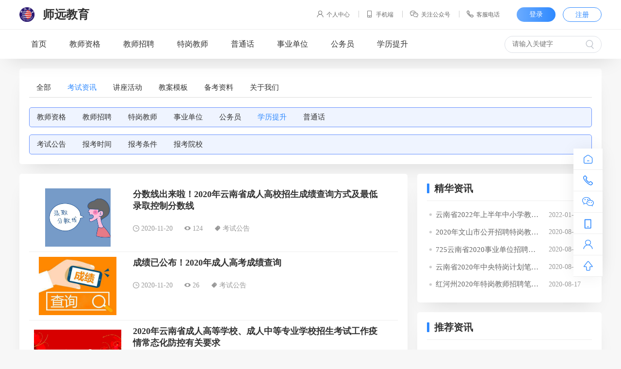

--- FILE ---
content_type: text/html; charset=utf-8
request_url: http://shiyuan910.com/index/list/19?pid=11&cid=19&vid=19&wid=11
body_size: 4913
content:
<!DOCTYPE html>
<html>
<head>
    <meta charset="UTF-8">
    <meta http-equiv="X-UA-Compatible" content="IE=edge,chrome=1">
    <meta name="viewport" content="width=device-width, initial-scale=1, maximum-scale=1">
    <title>学历提升-师远教育</title>
    <meta name="keywords" content="">
    <meta name="description" content="">
    <link rel="stylesheet" href="/static/skin/default/pc/css/style/clear.css">
    <link rel="stylesheet" href="/static/skin/default/pc/css/iconfont/iconfont.css">
    <link rel="stylesheet" href="/static/skin/default/pc/css/style/swiper.min.css">
    <link rel="stylesheet" href="/static/skin/default/pc/css/style/public.css">
    <link rel="stylesheet" href="/static/skin/default/pc/css/style/header.css">
    <link rel="stylesheet" href="/static/skin/default/pc/css/style/footer.css">
    <link rel="stylesheet" href="/static/skin/default/pc/css/style/side.css">
    <link rel="stylesheet" href="/static/skin/default/pc/css/article/article.css">
    <script src="/static/skin/default/pc/js/plug/jquery-2.0.0.min.js"></script>
    <script src="/static/skin/default/pc/js/plug/swiper.min.js"></script>
    <script src="/static/js/uaredirect.js" type="text/javascript"></script>
    <script type="text/javascript">uaredirect("http://m.shiyuan910.com/article/index");</script>
</head>
<body>
<div class="wy-content">
    <!--头部-->
    <!--头部-->
<div class="wy-top">
    <div class="top-con">
        <div class="top-con-con wy-main">
            <div class="top-left">
                <a href="http://www.shiyuan910.com">
                    <div class="logo">
                        <img src="/upload/system/20200731/14a58ac9e3bef4f49bc16308b2566511.jpg" alt="">
                    </div>
                    <div class="title">师远教育</div>
                </a>
            </div>
            <div class="top-right">
                <ul class="top-right-nav">
                    <li>
                        <a href="/index/user/">
                            <label class="icon iconfont">&#xe601;</label>
                            <span>个人中心</span>
                        </a>
                    </li>
                    <li>
                        <a href="JavaScript: video(0);">
                            <label class="icon iconfont">&#xe616;</label>
                            <span>手机端</span>
                        </a>
                        <div class="li-con">
                            <div class="pic">
                                <img src="/index/index/qrcode.html?text=http://m.shiyuan910.com" alt="">
                            </div>
                        </div>
                    </li>
                    <li>
                        <a href="JavaScript: video(0);">
                            <label class="icon iconfont">&#xe68a;</label>
                            <span>关注公众号</span>
                        </a>
                        <div class="li-con">
                            <div class="pic">
                                <img src="/upload/system/20200731/611f8a3f49fb6ee8418c753913048053.jpg" alt="">
                            </div>
                        </div>
                    </li>
                    <li>
                        <a href="JavaScript: video(0);">
                            <label class="icon iconfont">&#xe604;</label>
                            <span>客服电话</span>
                        </a>
                        <div class="li-con">
                            <div class="title">
                                <span>0871-66376077</span>
                            </div>
                        </div>
                    </li>
                </ul>
                                    <div class="top-nav-login">
                        <a href="/index/login/">
                            <span class="wy-but">登录</span>
                        </a>
                        <a href="/index/login/reg/">
                            <span class="wy-but wy-border-but">注册</span>
                        </a>
                    </div>
                            </div>
        </div>
    </div>
    <div class="top-nav">
        <div class="top-nav-con wy-main">
            <ul class="top-nav-ul">

                                <li >
                    <a href="/">
                        <span>首页</span>
                                            </a>
                </li>
                                <li >
                    <a href="/index/list/14/">
                        <span>教师资格</span>
                                            </a>
                </li>
                                <li >
                    <a href="/index/list/15/">
                        <span>教师招聘</span>
                                            </a>
                </li>
                                <li >
                    <a href="/index/list/16/">
                        <span>特岗教师</span>
                                            </a>
                </li>
                                <li >
                    <a href="/index/list/20/">
                        <span>普通话</span>
                                            </a>
                </li>
                                <li >
                    <a href="/index/list/18/">
                        <span>事业单位</span>
                                            </a>
                </li>
                                <li >
                    <a href="/index/list/17/">
                        <span>公务员</span>
                                            </a>
                </li>
                                <li >
                    <a href="/index/list/19/">
                        <span>学历提升</span>
                                            </a>
                </li>
                            </ul>
            <div class="top-right-search" onkeyup="if(event.keyCode==13) {headerSearch()}">
                <input class="search-input" type="text" name="keyword"  placeholder="请输入关键字">
                <div class="icon iconfont" onclick="headerSearch()">&#xe642;</div>
            </div>
            <script>
                function headerSearch() {
                    var keyword=$('input[name="keyword"]').val();
                                                var url="/index/search/index.html?type=1";
                    
                    if (keyword == '') {
                        location.href = url;
                    }else {
                        location.href = url+'&keyword='+keyword;
                    }
                }
            </script>
        </div>
    </div>
</div>
<div class="bottom-wy-top"></div>

    <!--轮播图-->
    
    <!--留白空隙-->
    <div class="wy-whiteSpace"></div>

    <!--分类导航-->
    <div class="wy-classifyNav">
        <div class="wy-classifyNav-con wy-box wy-white-bg wy-main">

            
                <div class="con-con">
                    <div class="first">
                        <span><a href="/index/arc/">全部</a></span>
                    </div>
                    <div>
                                                <a href="/index/list/11">
                            <span class="select-span">考试资讯</span>
                        </a>
                                                <a href="/index/list/78">
                            <span >讲座活动</span>
                        </a>
                                                <a href="/index/list/13">
                            <span >教案模板</span>
                        </a>
                                                <a href="/index/list/12">
                            <span >备考资料</span>
                        </a>
                                                <a href="/index/list/22">
                            <span >关于我们</span>
                        </a>
                                            </div>
                </div>

                            
                <div class="con-con">
                    <div>
                                                <a href="/index/list/14">
                            <span >教师资格</span>
                        </a>
                                                <a href="/index/list/15">
                            <span >教师招聘</span>
                        </a>
                                                <a href="/index/list/16">
                            <span >特岗教师</span>
                        </a>
                                                <a href="/index/list/18">
                            <span >事业单位</span>
                        </a>
                                                <a href="/index/list/17">
                            <span >公务员</span>
                        </a>
                                                <a href="/index/list/19">
                            <span class="select-span">学历提升</span>
                        </a>
                                                <a href="/index/list/20">
                            <span >普通话</span>
                        </a>
                                            </div>
                </div>

                                            <div class="con-con">
                    <div>
												<a href="/index/list/71">
							<span>考试公告</span>
						</a>
												<a href="/index/list/72">
							<span> 报考时间</span>
						</a>
												<a href="/index/list/73">
							<span>报考条件</span>
						</a>
												<a href="/index/list/74">
							<span>报考院校</span>
						</a>
						                    </div>
                </div>
			        </div>
    </div>

    <!--留白空隙-->
    <div class="wy-whiteSpace"></div>

    <!--文章列表-->
    <div class="wy-main wy-flex">
        <div class="articleList wy-white-bg wy-box">
                        <a href="/index/arc/1204" target="_blank">
                <div class="wy-article">
                                            <div class="pic" style="background-image: url('/upload/arc/20201120/076f4020f65e8d4943871dbd0412e6ce.png')"></div>
                                        <div class="details">
                        <div class="title">分数线出来啦！2020年云南省成人高校招生成绩查询方式及最低录取控制分数线</div>
                        <div class="brief"></div>
                        <div class="tip">
                            <label class="icon iconfont">&#xe600;</label>
                            <span>2020-11-20</span>
                            <label class="icon iconfont">&#xe650;</label>
                            <span>124</span>
                            <label class="icon iconfont">&#xe6df;</label>
                            <span>考试公告</span>
                        </div>
                    </div>
                </div>
            </a>
                        <a href="/index/arc/1164" target="_blank">
                <div class="wy-article">
                                            <div class="pic" style="background-image: url('/upload/arc/20201120/7d5ed59f79e91fc34fc200e2a4624e30.jpg')"></div>
                                        <div class="details">
                        <div class="title">成绩已公布！2020年成人高考成绩查询</div>
                        <div class="brief"></div>
                        <div class="tip">
                            <label class="icon iconfont">&#xe600;</label>
                            <span>2020-11-20</span>
                            <label class="icon iconfont">&#xe650;</label>
                            <span>26</span>
                            <label class="icon iconfont">&#xe6df;</label>
                            <span>考试公告</span>
                        </div>
                    </div>
                </div>
            </a>
                        <a href="/index/arc/891" target="_blank">
                <div class="wy-article">
                                            <div class="pic" style="background-image: url('/upload/arc/20200908/11dce6c2e0c19191f8fcc72e26d00bf0.png')"></div>
                                        <div class="details">
                        <div class="title">2020年云南省成人高等学校、成人中等专业学校招生考试工作疫情常态化防控有关要求</div>
                        <div class="brief"></div>
                        <div class="tip">
                            <label class="icon iconfont">&#xe600;</label>
                            <span>2020-09-08</span>
                            <label class="icon iconfont">&#xe650;</label>
                            <span>19</span>
                            <label class="icon iconfont">&#xe6df;</label>
                            <span>考试公告</span>
                        </div>
                    </div>
                </div>
            </a>
                        <a href="/index/arc/890" target="_blank">
                <div class="wy-article">
                                            <div class="pic" style="background-image: url('/upload/arc/20200908/a0849a6210045829ec0a6c6eaab136d2.png')"></div>
                                        <div class="details">
                        <div class="title">2020年云南省成人高等学校、成人中等专业学校报考须知</div>
                        <div class="brief">注册报名时间：9月10日~16日18:00。资格审核时间：时间为9月11日~ 17日18:00。资格审核分为网上审核或现场确认。其中，网上审核为9月11~17日18:00，现场审核时间为9月15~17日18:00。具体开始和截止时间由各确认点自行确定并向社会公告。为了减少考生现场确认等候时间，网上报名时考生应预约现场确认时间，提前查看确认点公告信息，携带相关材料按时确认。</div>
                        <div class="tip">
                            <label class="icon iconfont">&#xe600;</label>
                            <span>2020-09-08</span>
                            <label class="icon iconfont">&#xe650;</label>
                            <span>25</span>
                            <label class="icon iconfont">&#xe6df;</label>
                            <span>考试公告</span>
                        </div>
                    </div>
                </div>
            </a>
                        <a href="/index/arc/48" target="_blank">
                <div class="wy-article">
                                            <div class="pic" style="background-image: url('/upload/arc/20200801/e2fa5d977cd4e9fc26edc70ef280c583.jpg')"></div>
                                        <div class="details">
                        <div class="title">云南省2019年成人高等学校、成人中等专业学校招生考生网上报名</div>
                        <div class="brief"></div>
                        <div class="tip">
                            <label class="icon iconfont">&#xe600;</label>
                            <span>2020-09-01</span>
                            <label class="icon iconfont">&#xe650;</label>
                            <span>62</span>
                            <label class="icon iconfont">&#xe6df;</label>
                            <span>报考院校</span>
                        </div>
                    </div>
                </div>
            </a>
                        <a href="/index/arc/45" target="_blank">
                <div class="wy-article">
                                            <div class="pic" style="background-image: url('/upload/arc/20200801/26e0fd5fb72c2f5b8c96b1cc8ee8db2a.jpg')"></div>
                                        <div class="details">
                        <div class="title">云南省2019年成人高等学校、成人中等专业学校招生考生网上报名</div>
                        <div class="brief"></div>
                        <div class="tip">
                            <label class="icon iconfont">&#xe600;</label>
                            <span>2020-09-01</span>
                            <label class="icon iconfont">&#xe650;</label>
                            <span>11</span>
                            <label class="icon iconfont">&#xe6df;</label>
                            <span>考试公告</span>
                        </div>
                    </div>
                </div>
            </a>
            
            <div class="list-page" style="text-align: center;"></div>

        </div>
        <div class="articleRight">
                        <!--精华资讯-->
            <div class="hotNews wy-infoCenter-min-con wy-white-bg wy-box">
                <div class="wy-title">
                    <div class="title">精华资讯</div>
                </div>
                <div class="wy-hr"></div>
                <div class="hotNews-list wy-point-list">
                                        <div class="wy-point-list-li">
                        <a href="/index/arc/1269">
                            <div class="title">云南省2022年上半年中小学教师资格考试（笔试）公告</div>
                            <div class="time">2022-01-07</div>
                        </a>
                    </div>
                                        <div class="wy-point-list-li">
                        <a href="/index/arc/640">
                            <div class="title">2020年文山市公开招聘特岗教师总成绩公示</div>
                            <div class="time">2020-08-26</div>
                        </a>
                    </div>
                                        <div class="wy-point-list-li">
                        <a href="/index/arc/539">
                            <div class="title">725云南省2020事业单位招聘笔试成绩汇总</div>
                            <div class="time">2020-08-21</div>
                        </a>
                    </div>
                                        <div class="wy-point-list-li">
                        <a href="/index/arc/290">
                            <div class="title">云南省2020年中央特岗计划笔试成绩公告汇总</div>
                            <div class="time">2020-08-19</div>
                        </a>
                    </div>
                                        <div class="wy-point-list-li">
                        <a href="/index/arc/282">
                            <div class="title">红河州2020年特岗教师招聘笔试成绩公告</div>
                            <div class="time">2020-08-17</div>
                        </a>
                    </div>
                                    </div>
            </div>
            <!--留白空隙-->
            <div class="wy-whiteSpace"></div>

            <!--推荐资讯-->
            <div class="hotNews wy-infoCenter-min-con wy-white-bg wy-box">
                <div class="wy-title">
                    <div class="title">推荐资讯</div>
                </div>
                <div class="wy-hr"></div>
                <div class="hotNews-list wy-point-list">
                                        <div class="wy-point-list-li">
                        <a href="/index/arc/851">
                            <div class="title">紧急通知：2020年下半年教师资格证考试报名推迟！</div>
                            <div class="time">2020-09-02</div>
                        </a>
                    </div>
                                        <div class="wy-point-list-li">
                        <a href="/index/arc/638">
                            <div class="title">红河州基础教育学校专项补充招聘优秀高校毕业生的面试公告</div>
                            <div class="time">2020-08-25</div>
                        </a>
                    </div>
                                        <div class="wy-point-list-li">
                        <a href="/index/arc/567">
                            <div class="title">补招282人！2020年普洱市基础教育学校补充招聘优秀高校毕业生公告</div>
                            <div class="time">2020-08-21</div>
                        </a>
                    </div>
                                        <div class="wy-point-list-li">
                        <a href="/index/arc/539">
                            <div class="title">725云南省2020事业单位招聘笔试成绩汇总</div>
                            <div class="time">2020-08-21</div>
                        </a>
                    </div>
                                        <div class="wy-point-list-li">
                        <a href="/index/arc/290">
                            <div class="title">云南省2020年中央特岗计划笔试成绩公告汇总</div>
                            <div class="time">2020-08-19</div>
                        </a>
                    </div>
                                    </div>
            </div>
            
        </div>
    </div>

    <!--留白空隙-->
    <div class="wy-whiteSpace"></div>

    <!--底部-->
    <style>
    .footer {
        width: 100%;
        background-color: #181921;
        color:#999999;
    }
    .footer_in {
        padding-top:40px;
        padding-bottom:20px;
        width: 1200px;
        margin:0 auto;
        height:190px;
        overflow:hidden;
    }
    .footer_in h3 {
        color:#ffffff;
        height:40px;
    }
    .footer_l {
        line-height:36px;
        width:770px;
        float:left;
        padding-right:30px;
    }
    .footer_r {
        width:400px;
        float:right;
    }
    .footer_box {
        float:left;
        width:200px;

    }
    .footer_box img {
        width:100px;
        height:auto;
    }
    .footer_cop {
        width: 1200px;
        margin:0 auto;
        border-top:#555555 1px solid;
        text-align:center;
        line-height:30px;
        padding-top:20px;
        padding-bottom:20px;
        font-size:14px;
    }
    .footer_cop a {
        color:#999999;
    }
    .footer_cop img {
        height:20px;
        width:auto;
        vertical-align:middle;
    }
</style>
<div class="footer">
    <div class="footer_in">
        <div class="footer_l">
            <h3>客服中心</h3>
            <p>地址：昆明校区：昆明市五华区青年路389号志远大厦;    曲靖校区:曲靖市麒麟区南宁西路293号;    玉溪校区: 玉溪龙马路10号;   楚雄校区： 楚雄市后街128号</p>
            <p>电话：0871-66376077 15087148048</p>

        </div>
        <div class="footer_r">
            <div class="footer_box">
                                <img src="/upload/system/20200804/16a9e91d1c29724393c2686bac61a712.jpg" />
                <p>添加客服咨询</p>
                            </div>
            <div class="footer_box">
                                <img src="/upload/system/20200731/611f8a3f49fb6ee8418c753913048053.jpg" />
                <p>微信扫码关注</p>
                            </div>

        </div>
    </div>
    <div class="footer_cop">
        <p>
            Copyright © 2020-2021 黑莓科技 All Rights Reserved.         </p>
        <p>
            <a href="https://beian.miit.gov.cn" target="_blank">滇ICP备19003860号-3</a>        </p>
        <p><a href="http://www.wanyinedu.com" target="_blank"><img class="wy_logo" src="/static/common/img/wy_logo.png" />万引网校系统</a> 提供技术支持</p>
            </div>
</div>



    <!--侧边栏-->
    <div class="wy-side">
    <div class="wy-side-con">
        <div class="con-con">
            <a href="/">
                <div class="con-con-icon iconfont">&#xe681;</div>
                <div class="con-con-tip">返回首页</div>
            </a>
        </div>
        <div class="con-con">
            <div class="con-con-icon iconfont">&#xe604;</div>
            <div class="con-con-tip">客服电话</div>
            <div class="con-con-float">
                <div class="text">0871-66376077</div>
            </div>
        </div>
        <div class="con-con">
            <div class="con-con-icon iconfont">&#xe68a;</div>
            <div class="con-con-tip">关注微信</div>
            <div class="con-con-float">
                <div class="ewm">
                    <img src="/upload/system/20200731/611f8a3f49fb6ee8418c753913048053.jpg" alt="">
                </div>
            </div>
        </div>
        <div class="con-con">
            <div class="con-con-icon iconfont">&#xe605;</div>
            <div class="con-con-tip">手机版</div>
            <div class="con-con-float">
                <div class="ewm">
                    <img src="/index/index/qrcode.html?text=http://m.shiyuan910.com" alt="">
                </div>
            </div>
        </div>
        <div class="con-con">
            <a href="/index/user/">
                <div class="con-con-icon iconfont">&#xe601;</div>
                <div class="con-con-tip">个人中心</div>
            </a>
        </div>
        <div class="con-con" onclick="goTop()">
            <div class="con-con-icon iconfont">&#xe64a;</div>
            <div class="con-con-tip">返回顶部</div>
        </div>
    </div>
</div>

</div>
</body>
</html>
<script src="/static/skin/default/pc/js/public/public.js"></script>
<script src="/static/skin/default/pc/js/public/header.js"></script>
<script src="/static/skin/default/pc/js/public/function.js"></script>

--- FILE ---
content_type: text/css
request_url: http://shiyuan910.com/static/skin/default/pc/css/iconfont/iconfont.css
body_size: 639
content:
@font-face {
  font-family: 'iconfont';  /* Project id 2357468 */
  src: url('//at.alicdn.com/t/font_2357468_xo0qmvqxtta.woff2?t=1624431233969') format('woff2'),
       url('//at.alicdn.com/t/font_2357468_xo0qmvqxtta.woff?t=1624431233969') format('woff'),
       url('//at.alicdn.com/t/font_2357468_xo0qmvqxtta.ttf?t=1624431233969') format('truetype');
}
.iconfont {
  font-family: "iconfont" !important;
  font-size: 16px;
  font-style: normal;
  -webkit-font-smoothing: antialiased;
  -moz-osx-font-smoothing: grayscale;
}

.iconguanbi:before {
  content: "\e609";
}

.iconshezhi1:before {
  content: "\e60a";
}

.iconcaidan:before {
  content: "\e60b";
}

.icondingdan:before {
  content: "\e60c";
}

.iconbumen:before {
  content: "\e63e";
}

.iconhulianwang:before {
  content: "\e643";
}

.iconmingdan:before {
  content: "\e644";
}

.iconshaixuan:before {
  content: "\e645";
}

.iconxiaoxi:before {
  content: "\e649";
}

.iconsousuo1:before {
  content: "\e64c";
}

.iconyinzhang:before {
  content: "\e64d";
}

.iconmobile:before {
  content: "\e605";
}

.iconding:before {
  content: "\e64a";
}

.iconhome:before {
  content: "\e681";
}

.icontuijian:before {
  content: "\e6cc";
}

.iconshijian1:before {
  content: "\e746";
}

.iconren:before {
  content: "\e635";
}

.iconxueli:before {
  content: "\e61e";
}

.iconoption:before {
  content: "\e61b";
}

.iconyj:before {
  content: "\e650";
}

.iconhuiyuanrenzheng:before {
  content: "\e607";
}

.iconshouji:before {
  content: "\e616";
}

.iconxinwen:before {
  content: "\e646";
}

.iconyonghu:before {
  content: "\e647";
}

.iconxinwen1:before {
  content: "\e648";
}

.iconxiazai:before {
  content: "\e64b";
}

.icontou:before {
  content: "\e601";
}

.icongengduo:before {
  content: "\e708";
}

.iconweixin:before {
  content: "\e68a";
}

.iconxing:before {
  content: "\e602";
}

.iconxing1:before {
  content: "\e603";
}

.iconanquan:before {
  content: "\e6b1";
}

.icondianhua:before {
  content: "\e604";
}

.iconsousuo:before {
  content: "\e642";
}

.iconmima:before {
  content: "\e797";
}

.iconshezhi:before {
  content: "\eee3";
}

.iconshijian:before {
  content: "\e600";
}

.iconbianji:before {
  content: "\e63b";
}

.iconlajitong:before {
  content: "\e63c";
}



--- FILE ---
content_type: text/css
request_url: http://shiyuan910.com/static/skin/default/pc/css/style/public.css
body_size: 6994
content:
.iconfont {
  font-family: "iconfont" !important;
  font-size: 16px;
  font-style: normal;
  -webkit-font-smoothing: antialiased;
  -webkit-text-stroke-width: 0.2px;
  -moz-osx-font-smoothing: grayscale; }

html {
  font-family: 'Microsoft YaHei';
  background-color: #f7f7f7;
  background-repeat: repeat;
  background-position: top; }

a {
  color: var(--main-font-color, #333333); }
  a:hover {
    color: var(--hover-color, #0051b3); }

::-webkit-scrollbar {
  width: 8px;
  height: 1px;
  display: none; }

::-webkit-scrollbar-thumb {
  border-radius: 10px;
  box-shadow: inset 0 0 10px rgba(0, 0, 0, 0.1);
  background: rgba(255, 255, 255, 0.5); }

::-webkit-scrollbar-track {
  border-radius: 10px;
  background: rgba(255, 255, 255, 0.1); }

.wy-but {
  font-size: 14px;
  cursor: pointer;
  border: none;
  border-radius: 2px;
  text-align: center;
  background-color: var(--main-color, #2e89ff);
  background-image: linear-gradient(to right, var(--vice-color, #6aabff), var(--main-color, #2e89ff));
  color: #ffffff;
  user-select: none; }
  .wy-but:hover {
    background-color: var(--vice-color, #6aabff); }

.wy-border-but {
  background-color: transparent;
  border: 1px solid var(--main-color, #2e89ff);
  color: var(--main-color, #2e89ff);
  background-image: none; }
  .wy-border-but:hover {
    border-color: var(--vice-color, #6aabff);
    background-color: var(--hover-back-color, #eef4ff); }

.wy-whiteSpace {
  height: 20px; }

.wy-hr {
  width: 100%;
  border-bottom: 1px solid #eeeeee; }

.wy-banner {
  min-width: 1200px;
  position: relative;
  font-size: 0; }
  .wy-banner .wy-banner-con {
    width: 100%; }
    .wy-banner .wy-banner-con .pic {
      width: 100%;
      height: 385px;
      background-size: cover;
      background-repeat: no-repeat;
      background-position: center; }
    .wy-banner .wy-banner-con .swiper-pagination-bullet-active {
      background: var(--vice-color, #6aabff); }
    .wy-banner .wy-banner-con:hover .swiper-button-but {
      transform: scale(1);
      opacity: 1; }
    .wy-banner .wy-banner-con .swiper-button-but {
      width: 35px;
      height: 35px;
      transform: scale(0);
      opacity: 0;
      background-size: 100%;
      background-repeat: no-repeat;
      background-position: center center;
      transition: all 0.3s; }
      .wy-banner .wy-banner-con .swiper-button-but:after {
        content: ''; }
    .wy-banner .wy-banner-con .prev {
      background-image: url("../../img/public/prev.png");
      left: 15%; }
    .wy-banner .wy-banner-con .next {
      background-image: url("../../img/public/next.png");
      right: 15%; }

.wy-min-banner .wy-banner-con {
  width: 1200px;
  padding: 20px 0; }
  .wy-min-banner .wy-banner-con .pic {
    border-radius: 5px;
    width: 100%;
    height: 400px;
    background-size: cover;
    background-repeat: no-repeat;
    background-position: center; }
  .wy-min-banner .wy-banner-con .swiper-pagination-bullet-active {
    background: var(--vice-color, #6aabff); }

.wy-focus-banner {
  opacity: 0;
  padding-top: 40px;
  background-color: #ffffff; }
  .wy-focus-banner .wy-banner-con {
    margin: 0 auto;
    padding-bottom: 60px;
    max-width: 1200px; }
    .wy-focus-banner .wy-banner-con .pic {
      width: 100%;
      height: 300px;
      border-radius: 5px;
      overflow: hidden;
      background-size: cover;
      background-repeat: no-repeat;
      background-position: center; }
    .wy-focus-banner .wy-banner-con:hover .swiper-button-but {
      transform: scale(1);
      opacity: 1; }
    .wy-focus-banner .wy-banner-con .swiper-button-but {
      width: 35px;
      height: 35px;
      transform: scale(0);
      opacity: 0;
      background-size: 100%;
      background-repeat: no-repeat;
      background-position: center center;
      transition: all 0.3s; }
      .wy-focus-banner .wy-banner-con .swiper-button-but:after {
        content: ''; }
    .wy-focus-banner .wy-banner-con .prev {
      background-image: url("../../img/public/prev.png");
      left: 15%; }
    .wy-focus-banner .wy-banner-con .next {
      background-image: url("../../img/public/next.png");
      right: 15%; }
    .wy-focus-banner .wy-banner-con .swiper-slide {
      width: 520px;
      position: relative; }
      .wy-focus-banner .wy-banner-con .swiper-slide:after {
        content: '';
        background: rgba(0, 0, 0, 0.5);
        display: block;
        width: 100%;
        height: 100%;
        position: absolute;
        top: 0;
        left: 0; }
    .wy-focus-banner .wy-banner-con .swiper-slide-active:after {
      content: '';
      background: none;
      display: none;
      width: 100%;
      height: 100%;
      position: absolute;
      top: 0;
      left: 0; }
    .wy-focus-banner .wy-banner-con .swiper-pagination {
      width: 100%;
      bottom: 20px; }
    .wy-focus-banner .wy-banner-con .swiper-pagination-bullets .swiper-pagination-bullet {
      margin: 0 5px;
      background-color: rgba(var(--main-color, #2e89ff), 0.5);
      height: 2px;
      opacity: 1;
      width: 35px;
      border-radius: inherit; }
    .wy-focus-banner .wy-banner-con .swiper-pagination-bullets .swiper-pagination-bullet-active {
      border: 1px solid var(--main-color, #2e89ff);
      background-color: #fff; }

.wy-main {
  width: 1200px;
  margin: 0 auto; }

.wy-flex {
  display: flex;
  flex-direction: row;
  flex-wrap: wrap;
  justify-content: space-between;
  align-items: flex-start; }

.wy-box {
  border-radius: 5px;
  overflow: hidden;
  box-shadow: 0 20px 40px -20px rgba(0, 0, 0, 0.14); }

.no-drop-but {
  cursor: no-drop !important;
  background-color: #cccccc !important; }

.link {
  width: 1180px;
  margin: 30px auto;
  font-size: 14px; }
  .link .link-title {
    width: 70px;
    text-align: center;
    display: inline-block;
    vertical-align: top;
    color: var(--vice-font-color, #666666); }
  .link .link-con {
    width: 1100px;
    display: inline-block;
    vertical-align: top; }
    .link .link-con a {
      color: var(--vice-font-color, #666666); }
    .link .link-con span {
      display: inline-block;
      margin: 0 10px 5px; }

.wy-title {
  width: 100%;
  margin-bottom: 15px;
  position: relative; }
  .wy-title .title {
    display: inline-block;
    vertical-align: middle;
    height: 100%;
    line-height: 100%;
    font-size: 20px;
    font-weight: bolder;
    color: var(--main-font-color, #333333);
    padding-left: 15px;
    position: relative; }
    .wy-title .title:before {
      content: '';
      width: 5px;
      height: 20px;
      border-radius: 1px;
      background-color: var(--main-color, #2e89ff);
      position: absolute;
      left: 0;
      top: 50%;
      transform: translateY(-50%); }
  .wy-title .nav {
    display: inline-block;
    vertical-align: middle;
    margin-left: 30px; }
    .wy-title .nav a {
      color: var(--main-font-color, #333333); }
      .wy-title .nav a:hover {
        color: var(--hover-color, #0051b3); }
    .wy-title .nav span {
      margin: 0 10px;
      font-size: 16px;
      font-weight: bold; }
  .wy-title .more {
    color: var(--tip-font-color, #999999);
    position: absolute;
    top: 50%;
    right: 0;
    transform: translateY(-50%);
    font-size: 0; }
    .wy-title .more:hover {
      color: var(--main-font-color, #333333); }
    .wy-title .more span {
      font-size: 14px; }
    .wy-title .more label {
      font-size: 12px; }

.wy-round-title .title:before {
  content: '';
  width: 35px;
  height: 35px;
  border-radius: 50%;
  background-color: transparent;
  background-image: linear-gradient(90deg, rgba(var(--main-color, #2e89ff), 1), rgba(var(--main-color, #2e89ff), 0));
  position: absolute;
  left: 0;
  top: 50%;
  transform: translateY(-50%); }

.wy-font-title .title {
  padding-left: 0; }
  .wy-font-title .title:before {
    display: none; }

.wy-point-list {
  padding-top: 10px; }
  .wy-point-list .wy-point-list-li {
    padding: 8px;
    position: relative; }
    .wy-point-list .wy-point-list-li:before {
      content: '';
      width: 5px;
      height: 5px;
      border-radius: 50%;
      background-color: #cccccc;
      position: absolute;
      left: 0;
      top: 50%;
      transform: translate(100%, -50%); }
    .wy-point-list .wy-point-list-li a {
      color: var(--vice-font-color, #666666); }
    .wy-point-list .wy-point-list-li:hover {
      background-color: var(--hover-back-color, #eef4ff); }
      .wy-point-list .wy-point-list-li:hover .title {
        color: var(--hover-color, #0051b3); }
        .wy-point-list .wy-point-list-li:hover .title:before {
          background-color: var(--hover-color, #0051b3); }
      .wy-point-list .wy-point-list-li:hover .time {
        color: var(--hover-color, #0051b3); }
    .wy-point-list .wy-point-list-li .lab {
      display: inline-block;
      vertical-align: middle;
      padding: 0 10px;
      margin: 10px 0 10px 10px;
      font-size: 14px;
      border: 1px solid var(--blue-color, #1a66ff); }
    .wy-point-list .wy-point-list-li .title {
      width: calc(100% - 85px);
      font-size: 15px;
      padding: 0 10px;
      display: inline-block;
      vertical-align: middle;
      overflow: hidden;
      white-space: nowrap;
      text-overflow: ellipsis; }
    .wy-point-list .wy-point-list-li .time {
      display: inline-block;
      vertical-align: middle;
      font-size: 14px;
      color: var(--tip-font-color, #999999); }

.crumbs {
  font-size: 14px;
  padding: 15px 0; }
  .crumbs span {
    color: var(--tip-font-color, #999999); }
    .crumbs span a:hover {
      color: var(--vice-color, #6aabff); }

.wy-main-ads .wy-main-ads-con {
  padding: 0; }
  .wy-main-ads .wy-main-ads-con img {
    width: 100%; }
  .wy-main-ads .wy-main-ads-con .swiper-pagination-bullet-active {
    background: var(--vice-color, #6aabff); }

@keyframes ceContent {
  0% {
    right: 100px;
    opacity: 0; }
  100% {
    right: 55px;
    opacity: 1; } }
.wy-school {
  width: 230px;
  height: 240px;
  background-color: #ffffff;
  border-radius: 5px;
  overflow: hidden;
  position: relative;
  display: inline-block;
  margin-bottom: 20px; }
  .wy-school div {
    text-align: center;
    text-align-last: center; }
  .wy-school .title {
    width: 100%;
    height: 120px;
    background-color: #3090A8;
    position: relative; }
    .wy-school .title div {
      width: 180px;
      display: -webkit-box;
      -webkit-line-clamp: 3;
      -webkit-box-orient: vertical;
      overflow: hidden;
      position: absolute;
      top: 50%;
      left: 50%;
      transform: translate(-50%, -50%);
      font-size: 18px;
      color: #ffffff;
      text-align: center;
      letter-spacing: 2px;
      line-height: 30px; }
  .wy-school .pic {
    width: 100%;
    height: 180px;
    background-size: cover;
    background-repeat: no-repeat;
    background-position: center; }
  .wy-school .state {
    padding: 20px 0;
    text-align: left;
    text-align-last: left; }
    .wy-school .state span {
      max-width: 55px;
      font-size: 14px;
      color: var(--vice-font-color, #666666);
      display: inline-block;
      vertical-align: middle;
      overflow: hidden;
      white-space: nowrap;
      text-overflow: ellipsis; }
    .wy-school .state .icon {
      margin: 0 10px 0 20px; }
  .wy-school .logo {
    width: 60px;
    height: 60px;
    overflow: hidden;
    border-radius: 50%;
    margin: -30px auto 0;
    position: relative;
    z-index: 2;
    background-color: #ffffff;
    border: 1px solid #eeeeee; }
    .wy-school .logo img {
      width: 100%;
      position: absolute;
      top: 50%;
      left: 50%;
      transform: translate(-50%, -50%); }
  .wy-school .detail {
    padding: 10px 20px;
    line-height: 24px;
    font-size: 15px;
    color: var(--vice-font-color, #666666); }
    .wy-school .detail p {
      display: -webkit-box;
      -webkit-line-clamp: 2;
      -webkit-box-orient: vertical;
      overflow: hidden; }
  .wy-school .bottom {
    position: absolute;
    bottom: -80px;
    width: 100%;
    padding: 15px 0;
    background-color: rgba(0, 0, 0, 0.5);
    text-align: center;
    font-size: 0;
    transition: all 0.3s; }
    .wy-school .bottom span {
      display: inline-block;
      height: 20px;
      width: calc(100% / 2 - 1px);
      border-right: 1px solid #eeeeee;
      color: #ffffff;
      font-size: 15px; }
    .wy-school .bottom :last-child span {
      border: none; }
  .wy-school:hover .bottom {
    bottom: 0; }
  .wy-school:nth-child(1n) .title {
    background-color: #3090A8; }
  .wy-school:nth-child(2n) .title {
    background-color: #5382BA; }
  .wy-school:nth-child(3n) .title {
    background-color: #E1C488; }

.wy-uad-padding {
  padding: 20px 0; }

.wy-max-school {
  width: 315px; }

.wy-tabCard {
  font-size: 0; }
  .wy-tabCard .wy-tabCard-nav .nav-con {
    display: inline-block;
    padding: 0 20px;
    height: 35px;
    line-height: 35px;
    border-radius: 35px;
    font-size: 14px;
    cursor: pointer;
    margin: 0 15px 15px 0;
    border: 1px solid var(--main-color, #2e89ff);
    color: var(--main-color, #2e89ff);
    background-color: #ffffff; }
    .wy-tabCard .wy-tabCard-nav .nav-con:hover {
      color: #ffffff;
      border: 1px solid transparent;
      background-color: var(--main-color, #2e89ff); }
  .wy-tabCard .wy-tabCard-nav .active {
    background-color: var(--main-color, #2e89ff);
    color: #ffffff;
    font-weight: bold;
    border: 1px solid transparent; }

.wy-course {
  display: inline-block;
  vertical-align: top;
  padding: 10px; }
  .wy-course:hover {
    background-color: var(--hover-back-color, #eef4ff); }
  .wy-course .pic {
    width: 140px;
    max-height: 85px;
    overflow: hidden;
    display: inline-block;
    vertical-align: top; }
    .wy-course .pic img {
      width: 100%;
      transition: all 0.3s; }
    .wy-course .pic:hover img {
      transform: scale(1.1); }
  .wy-course .detail {
    display: inline-block;
    vertical-align: top;
    width: 120px;
    margin-left: 10px; }
    .wy-course .detail .detail-title {
      width: 100%;
      font-size: 14px;
      color: var(--main-font-color, #333333);
      display: -webkit-box;
      -webkit-line-clamp: 2;
      -webkit-box-orient: vertical;
      overflow: hidden; }
    .wy-course .detail .detail-bottom {
      margin-top: 5px;
      display: flex;
      flex-direction: row;
      flex-wrap: wrap;
      justify-content: space-between;
      font-size: 12px;
      color: var(--vice-font-color, #666666); }
      .wy-course .detail .detail-bottom .detail-bottom-price {
        color: #FF3600;
        font-size: 14px; }

.wy-article {
  width: 100%;
  font-size: 14px;
  padding: 10px;
  display: inline-block;
  vertical-align: top;
  border-bottom: 1px solid #eeeeee; }
  .wy-article:hover .details .title {
    color: var(--hover-color, #0051b3); }
  .wy-article .pic {
    width: 180px;
    height: 120px;
    overflow: hidden;
    background-repeat: no-repeat;
    background-position: center;
    background-size: contain;
    display: inline-block;
    vertical-align: top; }
  .wy-article .details {
    display: inline-block;
    vertical-align: top;
    margin-left: 20px;
    width: calc(100% - 230px); }
    .wy-article .details .title {
      font-size: 18px;
      font-weight: bold;
      color: var(--main-font-color, #333333);
      margin-bottom: 10px; }
    .wy-article .details .brief {
      font-size: 14px;
      line-height: 24px;
      color: var(--vice-font-color, #666666);
      display: -webkit-box;
      -webkit-line-clamp: 2;
      -webkit-box-orient: vertical;
      overflow: hidden;
      margin-bottom: 10px; }
    .wy-article .details .tip {
      width: 100%;
      font-size: 14px;
      height: 30px;
      line-height: 30px;
      color: var(--tip-font-color, #999999); }
      .wy-article .details .tip .icon {
        font-size: 13px; }
      .wy-article .details .tip span {
        margin-right: 20px; }

.wy-teamwork .wy-teamwork-con {
  font-size: 0; }
  .wy-teamwork .wy-teamwork-con .con-con {
    display: inline-block; }
    .wy-teamwork .wy-teamwork-con .con-con:nth-child(5) .pic, .wy-teamwork .wy-teamwork-con .con-con:nth-child(6) .pic, .wy-teamwork .wy-teamwork-con .con-con:nth-child(7) .pic, .wy-teamwork .wy-teamwork-con .con-con:nth-child(8) .pic {
      width: 290px; }
    .wy-teamwork .wy-teamwork-con .con-con .pic {
      background-size: cover;
      background-repeat: no-repeat;
      background-position: center;
      width: 390px;
      height: 100px;
      margin: 5px; }

.wy-classifyNav .wy-classifyNav-con {
  padding: 20px; }
  .wy-classifyNav .wy-classifyNav-con .con-con {
    padding: 5px 0;
    font-size: 16px;
    border-bottom: 1px solid #dddddd;
    margin-bottom: 20px; }
    .wy-classifyNav .wy-classifyNav-con .con-con:not(:first-child) {
      border: 1px solid #6691ff;
      background-color: rgba(102, 145, 255, 0.1);
      border-radius: 5px;
      margin: 0 0 15px auto; }
    .wy-classifyNav .wy-classifyNav-con .con-con:last-child {
      margin-bottom: 0; }
    .wy-classifyNav .wy-classifyNav-con .con-con div {
      display: inline-block;
      vertical-align: top;
      max-width: calc(100% - 70px); }
      .wy-classifyNav .wy-classifyNav-con .con-con div span {
        padding: 5px;
        display: inline-block;
        font-size: 15px;
        color: var(--main-font-color, #333333);
        margin: 0 10px;
        cursor: pointer; }
        .wy-classifyNav .wy-classifyNav-con .con-con div span:hover {
          color: var(--tip-font-color, #999999); }
      .wy-classifyNav .wy-classifyNav-con .con-con div .type {
        color: var(--tip-font-color, #999999); }
      .wy-classifyNav .wy-classifyNav-con .con-con div .select-span {
        color: var(--main-color, #2e89ff); }
        .wy-classifyNav .wy-classifyNav-con .con-con div .select-span:hover {
          color: var(--main-color, #2e89ff); }
    .wy-classifyNav .wy-classifyNav-con .con-con .first {
      width: 60px; }

.wy-ptf-course {
  width: 280px;
  display: inline-block;
  vertical-align: top;
  padding: 10px;
  margin: 10px;
  transition: all 0.2s;
  border-radius: 8px; }
  .wy-ptf-course:hover {
    transform: translateY(-2.5%);
    box-shadow: 0 20px 40px -10px rgba(0, 0, 0, 0.14); }
  .wy-ptf-course .pic {
    width: 100%;
    height: 140px;
    background-position: center;
    background-repeat: no-repeat;
    background-size: contain;
    overflow: hidden;
    margin-bottom: 10px; }
  .wy-ptf-course .detail {
    width: 100%; }
    .wy-ptf-course .detail .detail-title {
      width: 100%;
      height: 40px;
      font-size: 15px;
      font-weight: bold;
      color: var(--main-font-color, #333333);
      display: -webkit-box;
      -webkit-line-clamp: 2;
      -webkit-box-orient: vertical;
      overflow: hidden; }
    .wy-ptf-course .detail .detail-brief {
      width: 100%;
      margin: 10px 0 20px 0;
      font-size: 14px;
      color: var(--main-font-color, #333333);
      overflow: hidden;
      white-space: nowrap;
      text-overflow: ellipsis; }
    .wy-ptf-course .detail .detail-bottom {
      font-size: 14px;
      color: var(--vice-font-color, #666666); }
      .wy-ptf-course .detail .detail-bottom .detail-bottom-price {
        color: #FF3600;
        font-size: 16px;
        font-weight: bold;
        margin-top: 10px; }
        .wy-ptf-course .detail .detail-bottom .detail-bottom-price .oldPrice {
          font-size: 14px;
          font-weight: normal;
          color: var(--tip-font-color, #999999);
          text-decoration: line-through; }

.wy-no-data {
  width: 100%;
  padding: 20px;
  text-align: center;
  font-size: 14px;
  color: var(--tip-font-color, #999999); }
  .wy-no-data .pic {
    width: 80px;
    margin: 0 auto 10px; }
    .wy-no-data .pic img {
      width: 100%; }

.wy-no-more {
  font-size: 14px;
  color: #999999;
  padding: 20px 0;
  text-align: center; }

.wy-bread .wy-bread-con span {
  display: inline-block;
  padding-right: 10px;
  margin-right: 10px;
  font-size: 14px;
  color: var(--tip-font-color, #999999);
  position: relative; }
  .wy-bread .wy-bread-con span:after {
    content: '';
    height: 5px;
    width: 5px;
    border-width: 2px 2px 0 0;
    border-color: #bbbbbb;
    border-style: solid;
    position: absolute;
    top: 50%;
    right: 0;
    transform: rotate(45deg) translateY(-70%); }
.wy-bread .wy-bread-con :last-child span:after {
  border: none; }

.wy-back-pic {
  background-size: cover;
  background-repeat: no-repeat;
  background-position: center; }

.wy-teacher {
  width: 220px;
  padding: 20px;
  background-color: #FFFFFF;
  border-radius: 10px;
  text-align: center;
  margin: 10px;
  display: inline-block;
  vertical-align: top;
  transition: all 0.3s; }
  .wy-teacher:hover {
    box-shadow: 0 20px 40px -10px rgba(0, 0, 0, 0.2); }
  .wy-teacher .pic {
    width: 80px;
    height: 80px;
    border-radius: 50%;
    margin: 0 auto; }
  .wy-teacher .name {
    font-size: 18px;
    color: var(--main-font-color, #333333);
    font-weight: bold;
    margin-top: 10px;
    display: inline-block; }
  .wy-teacher .post {
    font-size: 14px;
    color: var(--vice-font-color, #666666);
    margin-top: 5px;
    overflow: hidden;
    white-space: nowrap;
    text-overflow: ellipsis; }
  .wy-teacher .brief {
    font-size: 14px;
    color: var(--vice-font-color, #666666);
    margin-top: 15px;
    text-align: left;
    height: 40px; }
    .wy-teacher .brief p {
      display: -webkit-box;
      -webkit-line-clamp: 2;
      -webkit-box-orient: vertical;
      overflow: hidden; }
  .wy-teacher .tab {
    font-size: 0;
    margin-top: 10px;
    padding-top: 10px;
    border-top: 1px solid #dddddd; }
    .wy-teacher .tab .tab-item {
      display: inline-block;
      vertical-align: middle;
      width: calc(100% / 3);
      font-size: 14px;
      color: var(--tip-font-color, #999999); }
      .wy-teacher .tab .tab-item .iconfont {
        font-size: 14px; }

.wy-white-bg {
  background-color: #FFFFFF; }

.wy-clickBut {
  padding: 5px 20px;
  border-radius: 5px;
  background-color: var(--main-color, #2e89ff);
  text-align: center;
  color: #FFFFFF;
  font-size: 14px;
  display: inline-block;
  cursor: pointer;
  border: 1px solid var(--main-color, #2e89ff);
  transition: all 0.3s; }
  .wy-clickBut:hover {
    opacity: 0.8; }

.myData {
  width: 100%;
  min-width: 1200px;
  padding: 20px 0; }
  .myData .myData-con {
    font-size: 0; }
    .myData .myData-con .con-header {
      display: inline-block;
      vertical-align: middle;
      text-align: center;
      width: 150px; }
      .myData .myData-con .con-header .pic {
        width: 50px;
        height: 50px;
        border-radius: 50%;
        overflow: hidden;
        margin: 0 auto;
        box-shadow: 0 0 10px -5px rgba(0, 0, 0, 0.2);
        background-color: #FFFFFF;
        border: 2px solid #FFFFFF; }
      .myData .myData-con .con-header .name {
        font-size: 18px;
        color: #FFFFFF;
        font-weight: bold;
        overflow: hidden;
        white-space: nowrap;
        text-overflow: ellipsis;
        margin-top: 10px; }
      .myData .myData-con .con-header .yesSign {
        background-color: transparent;
        color: #FFFFFF; }
    .myData .myData-con .con-info {
      width: calc(100% - 180px);
      margin-left: 30px;
      display: inline-block;
      vertical-align: middle; }
      .myData .myData-con .con-info .info-item {
        width: calc(100% / 6);
        text-align: center;
        display: inline-block;
        vertical-align: middle;
        height: 95px; }
        .myData .myData-con .con-info .info-item .title {
          font-size: 18px;
          font-weight: bold;
          color: #FFFFFF;
          margin-bottom: 20px; }
        .myData .myData-con .con-info .info-item .tip {
          font-size: 14px;
          color: #FFFFFF;
          opacity: 0.8;
          margin-bottom: 10px;
          margin-top: 22px;
          transition: all 0.3s; }
        .myData .myData-con .con-info .info-item .sign {
          text-align: center;
          opacity: 0;
          transition: all 0.3s; }
          .myData .myData-con .con-info .info-item .sign span, .myData .myData-con .con-info .info-item .sign label {
            display: inline-block;
            vertical-align: middle;
            padding: 0 10px;
            height: 22px;
            line-height: 22px;
            border-radius: 5px;
            text-align: center;
            background-color: #FFFFFF;
            color: var(--main-color, #2e89ff);
            font-size: 14px;
            margin: 0 10px;
            cursor: pointer; }
          .myData .myData-con .con-info .info-item .sign label {
            background-color: transparent;
            color: #FFFFFF; }
        .myData .myData-con .con-info .info-item:hover .tip {
          margin-top: 0; }
        .myData .myData-con .con-info .info-item:hover .sign {
          opacity: 1; }

.wy-myContent .wy-myContent-con {
  position: relative; }
  .wy-myContent .wy-myContent-con .con-left {
    width: 150px;
    text-align: center;
    box-shadow: 0 20px 40px -20px rgba(0, 0, 0, 0.14);
    position: relative;
    z-index: 2; }
    .wy-myContent .wy-myContent-con .con-left .left-item {
      padding-bottom: 15px;
      border-bottom: 1px dashed #cccccc; }
      .wy-myContent .wy-myContent-con .con-left .left-item:last-child {
        border-bottom: none; }
      .wy-myContent .wy-myContent-con .con-left .left-item .title {
        font-size: 18px;
        color: var(--main-font-color, #333333);
        font-weight: bold;
        padding: 10px 0; }
      .wy-myContent .wy-myContent-con .con-left .left-item .options {
        padding: 5px 0;
        font-size: 15px;
        color: var(--tip-font-color, #999999); }
      .wy-myContent .wy-myContent-con .con-left .left-item .select-style {
        color: var(--main-color, #2e89ff);
        font-weight: bold; }
  .wy-myContent .wy-myContent-con .con-right {
    width: calc(100% - 170px); }
    .wy-myContent .wy-myContent-con .con-right .right-content {
      padding: 20px; }

@keyframes show-my-extend {
  from {
    opacity: 0;
    left: 130px; }
  to {
    opacity: 1;
    left: 140px; } }
@keyframes StripDiv {
  from {
    transform: translateX(-100%); }
  to {
    transform: translateX(0); } }
.wy-msg {
  border-radius: 5px;
  background-color: rgba(0, 0, 0, 0.8);
  padding: 10px 20px;
  font-size: 15px;
  color: #FFFFFF;
  animation: wy-msg 1s;
  transform-origin: 50% 50% 0;
  position: fixed;
  top: 40%;
  left: 50%;
  transform: translate(-50%, -50%);
  z-index: 9;
  opacity: 0;
  visibility: hidden; }

@keyframes wy-msg {
  0% {
    top: 50%;
    transform: translate(-50%, -50%) scale(0.3);
    opacity: 1;
    visibility: visible; }
  10% {
    top: 50%;
    transform: translate(-50%, -50%) scale(1);
    opacity: 1;
    visibility: visible; }
  80% {
    top: 50%;
    transform: translate(-50%, -50%) scale(1);
    opacity: 1;
    visibility: visible; }
  100% {
    top: 40%;
    transform: translate(-50%, -50%) scale(1);
    opacity: 0;
    visibility: hidden; } }
.wy-alert {
  width: 100%;
  height: 100%;
  background-color: rgba(0, 0, 0, 0.5);
  position: fixed;
  top: 0;
  left: 0;
  z-index: 9;
  transition: all 0.2s;
  animation: wy-alert 0.2s; }
  .wy-alert .alert-con {
    position: absolute;
    top: 50%;
    left: 50%;
    transform: translate(-50%, -50%);
    transform-origin: 50% 50% 0;
    transition: all 0.2s;
    animation: alert-con 0.2s; }
    .wy-alert .alert-con .con-content {
      width: 320px;
      background-color: #FFFFFF;
      border-radius: 10px;
      box-shadow: 0 0 20px -10px rgba(0, 0, 0, 0.2);
      padding: 20px 30px;
      text-align: center; }
      .wy-alert .alert-con .con-content .icon {
        width: 50px;
        height: 50px;
        border-radius: 50%;
        margin: 0 auto 20px;
        position: relative; }
        .wy-alert .alert-con .con-content .icon:before, .wy-alert .alert-con .con-content .icon:after {
          content: "";
          position: absolute;
          top: 50%;
          left: 50%; }
      .wy-alert .alert-con .con-content .no-icon {
        border: 3px solid #ff3600; }
        .wy-alert .alert-con .con-content .no-icon:before, .wy-alert .alert-con .con-content .no-icon:after {
          width: 3px;
          height: 25px;
          transform: translate(-50%, -50%) rotate(-45deg);
          background-color: #ff3600; }
        .wy-alert .alert-con .con-content .no-icon:after {
          transform: translate(-50%, -50%) rotate(45deg); }
      .wy-alert .alert-con .con-content .yes-icon {
        border: 3px solid #6691ff; }
        .wy-alert .alert-con .con-content .yes-icon:before, .wy-alert .alert-con .con-content .yes-icon:after {
          width: 3px;
          height: 25px;
          transform: translate(-50%, -50%) rotate(45deg);
          background-color: #6691ff; }
        .wy-alert .alert-con .con-content .yes-icon:before {
          left: 65%; }
        .wy-alert .alert-con .con-content .yes-icon:after {
          height: 15px;
          transform: translate(-50%, -50%) rotate(-45deg);
          top: 60%;
          left: 35%; }
      .wy-alert .alert-con .con-content .title {
        font-size: 18px;
        font-weight: bold;
        margin-bottom: 20px;
        color: #0C0C0C; }
      .wy-alert .alert-con .con-content .detail {
        font-size: 15px;
        color: var(--vice-font-color, #666666); }
      .wy-alert .alert-con .con-content .pic {
        margin-top: 10px;
        width: 100%; }
        .wy-alert .alert-con .con-content .pic img {
          width: 100%;
          height: auto; }
      .wy-alert .alert-con .con-content .bottom {
        margin-top: 30px; }
        .wy-alert .alert-con .con-content .bottom .cancel, .wy-alert .alert-con .con-content .bottom .confirm {
          display: inline-block;
          vert-align: middle;
          padding: 8px 20px;
          color: #FFFFFF;
          font-size: 15px;
          border-radius: 5px;
          margin: 0 10px;
          background-color: var(--main-color, #2e89ff);
          border: 1px solid var(--main-color, #2e89ff);
          cursor: pointer;
          transition: all 0.3s; }
          .wy-alert .alert-con .con-content .bottom .cancel:hover, .wy-alert .alert-con .con-content .bottom .confirm:hover {
            opacity: 0.8; }
        .wy-alert .alert-con .con-content .bottom .cancel {
          color: var(--main-color, #2e89ff);
          border: 1px solid var(--main-color, #2e89ff);
          background-color: transparent; }
          .wy-alert .alert-con .con-content .bottom .cancel:hover {
            color: #FFFFFF;
            background-color: var(--main-color, #2e89ff); }
    .wy-alert .alert-con .con-close {
      width: 30px;
      height: 30px;
      border-radius: 50%;
      border: 2px solid #FFFFFF;
      margin: 20px auto 0;
      position: relative;
      cursor: pointer;
      transition: all 0.1s; }
      .wy-alert .alert-con .con-close:before, .wy-alert .alert-con .con-close:after {
        content: "";
        width: 2px;
        height: 15px;
        position: absolute;
        top: 50%;
        left: 50%;
        transform: translate(-50%, -50%) rotate(-45deg);
        background-color: #FFFFFF; }
      .wy-alert .alert-con .con-close:after {
        transform: translate(-50%, -50%) rotate(45deg); }
      .wy-alert .alert-con .con-close:hover {
        background-color: #FF3600;
        border-color: #FF3600; }

.close-wy-alert {
  background-color: rgba(0, 0, 0, 0); }
  .close-wy-alert .alert-con {
    opacity: 0;
    transform: translate(-50%, -50%) scale(1.3); }

@keyframes wy-alert {
  from {
    background-color: rgba(0, 0, 0, 0); }
  to {
    background-color: rgba(0, 0, 0, 0.5); } }
@keyframes alert-con {
  0% {
    transform: translate(-50%, -50%) scale(0.3); }
  50% {
    transform: translate(-50%, -50%) scale(1.4); }
  100% {
    transform: translate(-50%, -50%) scale(1); } }
.list-page {
  font-size: 12px; }
  .list-page .active {
    background-color: var(--main-color, #2e89ff); }
    .list-page .active span {
      background-color: var(--main-color, #2e89ff) !important;
      border-color: var(--main-color, #2e89ff) !important;
      color: #FFFFFF; }
  .list-page a, .list-page span {
    position: relative;
    float: left;
    padding: 6px 12px;
    margin-left: -1px;
    line-height: 1.42857143;
    color: #337ab7;
    text-decoration: none;
    background-color: #fff;
    border: 1px solid #ddd; }
  .list-page .pagination {
    display: inline-block;
    padding-left: 0;
    margin: 20px 0;
    border-radius: 4px; }
    .list-page .pagination li {
      display: inline; }
      .list-page .pagination li:first-child span {
        margin-left: 0;
        border-top-left-radius: 4px;
        border-bottom-left-radius: 4px; }

.wy-loading {
  width: 100%;
  height: 100%;
  position: fixed;
  top: 0;
  left: 0;
  z-index: 99;
  background: rgba(0, 0, 0, 0.8);
  -webkit-user-select: none;
  -moz-user-select: none;
  -ms-user-select: none;
  user-select: none;
  -webkit-touch-callout: none;
  -webkit-tap-highlight-color: rgba(0, 0, 0, 0); }
  .wy-loading .loading-con {
    width: 200px;
    overflow: hidden;
    position: absolute;
    top: 50%;
    left: 50%;
    transform: translate(-50%, -50%); }
    .wy-loading .loading-con .boxLoading {
      width: 50px;
      height: 70px;
      margin: 0 auto;
      position: relative; }
    .wy-loading .loading-con .boxLoading:before {
      content: "";
      width: 50px;
      height: 5px;
      background: #000;
      position: absolute;
      top: 59px;
      left: 0;
      border-radius: 50%;
      animation: shadow 0.5s linear infinite; }
    .wy-loading .loading-con .boxLoading:after {
      content: "";
      width: 50px;
      height: 50px;
      background: #FFFFFF;
      animation: animate 0.5s linear infinite;
      position: absolute;
      top: 0;
      left: 0;
      border-radius: 3px; }
@keyframes animate {
  17% {
    border-bottom-right-radius: 3px; }
  25% {
    transform: translateY(9px) rotate(22.5deg); }
  50% {
    transform: translateY(18px) scale(1, 0.9) rotate(45deg);
    border-bottom-right-radius: 40px; }
  75% {
    transform: translateY(9px) rotate(67.5deg); }
  100% {
    transform: translateY(0) rotate(90deg); } }
@keyframes shadow {
  0%,
            100% {
    transform: scale(1, 1); }
  50% {
    transform: scale(1.2, 1); } }
    .wy-loading .loading-con .con-tip {
      font-size: 14px;
      font-weight: bold;
      color: #FFFFFF;
      text-align: center;
      margin-top: 10px;
      letter-spacing: 3px; }

/*# sourceMappingURL=public.css.map */


--- FILE ---
content_type: text/css
request_url: http://shiyuan910.com/static/skin/default/pc/css/style/header.css
body_size: 3032
content:
@charset "UTF-8";
.wy-top {
  width: 100%;
  min-width: 1200px;
  background-color: #ffffff;
  position: fixed;
  top: 0;
  font-size: 0;
  z-index: 9;
  box-shadow: 0 20px 40px -20px rgba(0, 0, 0, 0.14); }
  .wy-top .top-con {
    width: 100%;
    border-bottom: 1px solid #eeeeee; }
    .wy-top .top-con .top-con-con {
      height: 60px;
      line-height: 60px;
      position: relative;
      z-index: 2; }
      .wy-top .top-con .top-con-con .top-left {
        display: inline-block;
        vertical-align: middle; }
        .wy-top .top-con .top-con-con .top-left .logo {
          height: 30px;
          line-height: 30px;
          display: inline-block;
          vertical-align: middle; }
          .wy-top .top-con .top-con-con .top-left .logo img {
            height: 100%;
            vertical-align: top; }
        .wy-top .top-con .top-con-con .top-left .title {
          margin-left: 15px;
          display: inline-block;
          vertical-align: middle;
          line-height: 20px;
          font-weight: bolder;
          color: var(--main-font-color, #333333);
          font-size: 24px; }
      .wy-top .top-con .top-con-con .top-right {
        text-align: right;
        position: absolute;
        top: 50%;
        right: 0;
        transform: translateY(-50%); }
        .wy-top .top-con .top-con-con .top-right .top-right-nav {
          display: inline-block;
          vertical-align: middle;
          font-size: 12px;
          margin-right: 20px; }
          .wy-top .top-con .top-con-con .top-right .top-right-nav li {
            height: 14px;
            line-height: 14px;
            display: inline-block;
            padding-left: 15px;
            margin-left: 15px;
            border-left: 1px solid #cccccc;
            position: relative; }
            .wy-top .top-con .top-con-con .top-right .top-right-nav li:first-child {
              border: none; }
            .wy-top .top-con .top-con-con .top-right .top-right-nav li:hover .li-con {
              display: block; }
            .wy-top .top-con .top-con-con .top-right .top-right-nav li .icon {
              font-size: 14px;
              margin-right: 3px; }
            .wy-top .top-con .top-con-con .top-right .top-right-nav li a {
              color: var(--vice-font-color, #666666); }
              .wy-top .top-con .top-con-con .top-right .top-right-nav li a:hover {
                color: var(--vice-color, #6aabff); }
            .wy-top .top-con .top-con-con .top-right .top-right-nav li .li-con {
              display: none;
              width: auto;
              padding: 5px;
              position: absolute;
              left: 50%;
              transform: translateX(-50%);
              font-size: 14px;
              color: var(--main-font-color, #333333); }
              .wy-top .top-con .top-con-con .top-right .top-right-nav li .li-con .pic {
                width: 100px;
                margin-top: 10px;
                box-shadow: 0 0 10px 2px rgba(0, 0, 0, 0.1);
                animation: top-right-nav-li-con 0.3s;
                background-color: #ffffff;
                padding: 5px; }
                .wy-top .top-con .top-con-con .top-right .top-right-nav li .li-con .pic img {
                  width: 100%; }
              .wy-top .top-con .top-con-con .top-right .top-right-nav li .li-con .title {
                padding: 20px;
                margin-top: 10px;
                box-shadow: 0 0 10px 2px rgba(0, 0, 0, 0.1);
                animation: top-right-nav-li-con 0.3s;
                background-color: #ffffff;
                white-space: nowrap; }
          .wy-top .top-con .top-con-con .top-right .top-right-nav .nav-call {
            font-size: 20px;
            font-weight: bold; }
            .wy-top .top-con .top-con-con .top-right .top-right-nav .nav-call span {
              color: var(--main-color, #2e89ff); }
            .wy-top .top-con .top-con-con .top-right .top-right-nav .nav-call .icon {
              font-size: 22px;
              font-weight: normal;
              color: var(--main-color, #2e89ff); }
        .wy-top .top-con .top-con-con .top-right .top-nav-login {
          display: inline-block;
          vertical-align: middle; }
          .wy-top .top-con .top-con-con .top-right .top-nav-login span {
            margin-left: 15px;
            display: inline-block;
            vertical-align: middle;
            width: 80px;
            height: 30px;
            line-height: 30px;
            border-radius: 30px; }
  .wy-top .top-nav {
    width: 100%;
    height: 60px;
    line-height: 60px; }
    .wy-top .top-nav .top-nav-con {
      position: relative;
      display: flex;
      flex-direction: row;
      flex-wrap: wrap;
      justify-content: space-between;
      align-items: center; }
      .wy-top .top-nav .top-nav-con .top-nav-ul {
        display: inline-block; }
        .wy-top .top-nav .top-nav-con .top-nav-ul li {
          display: inline-block;
          vertical-align: top;
          padding: 0 23.5px;
          font-size: 16px;
          text-align: center;
          position: relative; }
          .wy-top .top-nav .top-nav-con .top-nav-ul li a {
            display: block;
            width: 100%;
            height: 100%; }
          .wy-top .top-nav .top-nav-con .top-nav-ul li span {
            color: var(--main-font-color, #333333); }
          .wy-top .top-nav .top-nav-con .top-nav-ul li .li-con {
            width: auto;
            font-size: 16px;
            line-height: 20px;
            border: 1px solid #eeeeee;
            position: absolute;
            left: 50%;
            transform: translateX(-50%);
            background-color: #ffffff;
            padding: 10px 20px;
            box-shadow: 0 10px 20px -10px rgba(0, 0, 0, 0.14);
            animation: stretch .3s; }
            .wy-top .top-nav .top-nav-con .top-nav-ul li .li-con .pic {
              width: 100px; }
              .wy-top .top-nav .top-nav-con .top-nav-ul li .li-con .pic img {
                width: 100%; }
            .wy-top .top-nav .top-nav-con .top-nav-ul li .li-con span {
              display: inline-block;
              padding: 10px 0;
              white-space: nowrap; }
        .wy-top .top-nav .top-nav-con .top-nav-ul .select-span {
          position: relative; }
          .wy-top .top-nav .top-nav-con .top-nav-ul .select-span span {
            color: var(--main-color, #2e89ff); }
          .wy-top .top-nav .top-nav-con .top-nav-ul .select-span .li-con span {
            color: var(--vice-font-color, #666666); }
      .wy-top .top-nav .top-nav-con .top-right-search {
        width: 200px;
        height: 35px;
        line-height: 35px;
        font-size: 0;
        position: relative; }
        .wy-top .top-nav .top-nav-con .top-right-search .search-input {
          width: 100%;
          height: 35px;
          border-radius: 35px;
          padding: 0 40px 0 15px;
          font-size: 14px;
          color: var(--main-font-color, #333333);
          background: none;
          margin: 0;
          border: 1px solid #dcdfe6;
          transition: all 0.3s;
          box-shadow: none; }
          .wy-top .top-nav .top-nav-con .top-right-search .search-input:hover {
            border: 1px solid #c0c4cc; }
          .wy-top .top-nav .top-nav-con .top-right-search .search-input:focus {
            box-shadow: none;
            border: 1px solid var(--main-color, #2e89ff); }
        .wy-top .top-nav .top-nav-con .top-right-search .icon {
          height: 100%;
          color: #c0c4cc;
          cursor: pointer;
          font-size: 18px;
          display: inline-block;
          padding: 0 15px 0 10px;
          position: absolute;
          right: 0; }
          .wy-top .top-nav .top-nav-con .top-right-search .icon:hover {
            color: var(--main-color, #2e89ff); }

.bottom-wy-top {
  height: 121px; }
  .bottom-wy-top .bottom-wy-top-con {
    position: relative;
    /*默认轮播导航*/
    /*白色轮播导航*/
    /*登录模块*/ }
    .bottom-wy-top .bottom-wy-top-con .wy-banner-nav {
      position: absolute;
      top: 121px; }
      .bottom-wy-top .bottom-wy-top-con .wy-banner-nav .wy-banner-nav-con {
        padding: 20px;
        font-size: 0;
        line-height: normal; }
        .bottom-wy-top .bottom-wy-top-con .wy-banner-nav .wy-banner-nav-con .nav-ul {
          height: 100%;
          display: inline-block;
          vertical-align: top;
          background-color: rgba(0, 0, 0, 0.6);
          text-align: center;
          overflow-y: auto;
          position: relative;
          z-index: 2;
          box-shadow: 10px 0 10px 0 rgba(0, 0, 0, 0.5); }
          .bottom-wy-top .bottom-wy-top-con .wy-banner-nav .wy-banner-nav-con .nav-ul::-webkit-scrollbar {
            display: none; }
          .bottom-wy-top .bottom-wy-top-con .wy-banner-nav .wy-banner-nav-con .nav-ul li {
            min-width: 150px;
            padding: 15px 30px 15px 20px;
            color: #ffffff;
            text-align: left;
            position: relative; }
            .bottom-wy-top .bottom-wy-top-con .wy-banner-nav .wy-banner-nav-con .nav-ul li a {
              color: #ffffff; }
            .bottom-wy-top .bottom-wy-top-con .wy-banner-nav .wy-banner-nav-con .nav-ul li .title {
              font-size: 15px;
              width: 100%; }
            .bottom-wy-top .bottom-wy-top-con .wy-banner-nav .wy-banner-nav-con .nav-ul li .icon {
              font-size: 12px;
              position: absolute;
              top: 50%;
              right: 0;
              transform: translate(-100%, -50%); }
            .bottom-wy-top .bottom-wy-top-con .wy-banner-nav .wy-banner-nav-con .nav-ul li:hover {
              background-color: #333333; }
        .bottom-wy-top .bottom-wy-top-con .wy-banner-nav .wy-banner-nav-con .nav-con {
          height: 100%;
          display: inline-block;
          vertical-align: top;
          background-color: #333333;
          overflow-y: auto;
          position: relative;
          z-index: 2;
          box-shadow: 0 0 10px 0 rgba(0, 0, 0, 0.3); }
          .bottom-wy-top .bottom-wy-top-con .wy-banner-nav .wy-banner-nav-con .nav-con::-webkit-scrollbar {
            display: none; }
          .bottom-wy-top .bottom-wy-top-con .wy-banner-nav .wy-banner-nav-con .nav-con .con-con {
            padding: 15px 25px;
            width: 590px; }
            .bottom-wy-top .bottom-wy-top-con .wy-banner-nav .wy-banner-nav-con .nav-con .con-con a {
              color: #999999; }
              .bottom-wy-top .bottom-wy-top-con .wy-banner-nav .wy-banner-nav-con .nav-con .con-con a:hover {
                color: #ffffff; }
            .bottom-wy-top .bottom-wy-top-con .wy-banner-nav .wy-banner-nav-con .nav-con .con-con .title {
              font-size: 15px;
              color: #ffffff;
              font-weight: bold;
              padding: 5px 0;
              position: relative; }
              .bottom-wy-top .bottom-wy-top-con .wy-banner-nav .wy-banner-nav-con .nav-con .con-con .title .title-icon {
                position: absolute;
                right: 0;
                font-size: 12px;
                font-weight: normal; }
            .bottom-wy-top .bottom-wy-top-con .wy-banner-nav .wy-banner-nav-con .nav-con .con-con .list {
              padding: 10px; }
              .bottom-wy-top .bottom-wy-top-con .wy-banner-nav .wy-banner-nav-con .nav-con .con-con .list .list-span {
                display: inline-block;
                font-size: 14px;
                padding-right: 10px;
                margin: 5px 10px;
                position: relative; }
                .bottom-wy-top .bottom-wy-top-con .wy-banner-nav .wy-banner-nav-con .nav-con .con-con .list .list-span:after {
                  content: '';
                  width: 1px;
                  height: 12px;
                  border-right: 1px solid #666666;
                  position: absolute;
                  right: 0;
                  top: 50%;
                  transform: translateY(-50%); }
              .bottom-wy-top .bottom-wy-top-con .wy-banner-nav .wy-banner-nav-con .nav-con .con-con .list .list-course {
                width: 150px;
                display: inline-block;
                vertical-align: top;
                margin: 5px 10px; }
                .bottom-wy-top .bottom-wy-top-con .wy-banner-nav .wy-banner-nav-con .nav-con .con-con .list .list-course .course-pic {
                  width: 100%;
                  margin-bottom: 8px;
                  overflow: hidden; }
                  .bottom-wy-top .bottom-wy-top-con .wy-banner-nav .wy-banner-nav-con .nav-con .con-con .list .list-course .course-pic:hover img {
                    transform: scale(1.1); }
                  .bottom-wy-top .bottom-wy-top-con .wy-banner-nav .wy-banner-nav-con .nav-con .con-con .list .list-course .course-pic img {
                    width: 100%;
                    transition: all 0.3s; }
                .bottom-wy-top .bottom-wy-top-con .wy-banner-nav .wy-banner-nav-con .nav-con .con-con .list .list-course .course-p {
                  font-size: 14px;
                  display: -webkit-box;
                  -webkit-line-clamp: 2;
                  -webkit-box-orient: vertical;
                  overflow: hidden; }
    .bottom-wy-top .bottom-wy-top-con .white-wy-banner-nav .wy-banner-nav-con .nav-ul {
      background-color: #ffffff;
      box-shadow: 10px 0 10px 0 rgba(0, 0, 0, 0.2); }
      .bottom-wy-top .bottom-wy-top-con .white-wy-banner-nav .wy-banner-nav-con .nav-ul li {
        color: #333333; }
        .bottom-wy-top .bottom-wy-top-con .white-wy-banner-nav .wy-banner-nav-con .nav-ul li a {
          color: #333333; }
        .bottom-wy-top .bottom-wy-top-con .white-wy-banner-nav .wy-banner-nav-con .nav-ul li:hover {
          background-color: #eeeeee; }
    .bottom-wy-top .bottom-wy-top-con .white-wy-banner-nav .wy-banner-nav-con .nav-con {
      background-color: #ffffff; }
      .bottom-wy-top .bottom-wy-top-con .white-wy-banner-nav .wy-banner-nav-con .nav-con .con-con a {
        color: #666666; }
        .bottom-wy-top .bottom-wy-top-con .white-wy-banner-nav .wy-banner-nav-con .nav-con .con-con a:hover {
          color: #333333; }
      .bottom-wy-top .bottom-wy-top-con .white-wy-banner-nav .wy-banner-nav-con .nav-con .con-con .title {
        color: #333333; }
      .bottom-wy-top .bottom-wy-top-con .white-wy-banner-nav .wy-banner-nav-con .nav-con .con-con .list .list-span:after {
        border-right: 1px solid #666666; }
    .bottom-wy-top .bottom-wy-top-con .top-nav-login {
      width: 200px;
      height: 330px;
      text-align: center;
      background-color: rgba(255, 255, 255, 0.9);
      box-shadow: 0 0 10px 5px rgba(0, 0, 0, 0.1);
      border-radius: 5px;
      overflow: hidden;
      position: absolute;
      z-index: 3;
      right: 30px;
      top: 151px;
      line-height: normal; }
      .bottom-wy-top .bottom-wy-top-con .top-nav-login .header {
        width: 80px;
        height: 80px;
        border-radius: 50%;
        overflow: hidden;
        margin: 20px auto; }
        .bottom-wy-top .bottom-wy-top-con .top-nav-login .header img {
          width: 100%; }
      .bottom-wy-top .bottom-wy-top-con .top-nav-login .name {
        font-size: 16px;
        color: var(--main-font-color, #333333);
        font-weight: bolder; }
      .bottom-wy-top .bottom-wy-top-con .top-nav-login .login-but {
        width: 80px;
        height: 30px;
        line-height: 30px;
        margin: 10px auto;
        border-radius: 5px; }
      .bottom-wy-top .bottom-wy-top-con .top-nav-login .operation {
        padding-bottom: 10px;
        margin-bottom: 10px;
        border-bottom: 1px solid #cccccc; }
        .bottom-wy-top .bottom-wy-top-con .top-nav-login .operation a {
          color: var(--main-font-color, #333333);
          font-size: 14px; }
        .bottom-wy-top .bottom-wy-top-con .top-nav-login .operation span {
          margin: 0 15px; }
      .bottom-wy-top .bottom-wy-top-con .top-nav-login .tip {
        color: var(--vice-font-color, #666666);
        font-size: 12px; }
        .bottom-wy-top .bottom-wy-top-con .top-nav-login .tip label {
          color: #0264ff; }
      .bottom-wy-top .bottom-wy-top-con .top-nav-login .notice {
        width: 160px;
        font-size: 14px;
        color: var(--main-font-color, #333333);
        margin: 5px auto 0;
        display: -webkit-box;
        -webkit-line-clamp: 3;
        -webkit-box-orient: vertical;
        overflow: hidden;
        text-align: left; }
        .bottom-wy-top .bottom-wy-top-con .top-nav-login .notice img {
          width: 18px; }
      .bottom-wy-top .bottom-wy-top-con .top-nav-login .yes-login {
        text-align: center;
        font-size: 0; }
        .bottom-wy-top .bottom-wy-top-con .top-nav-login .yes-login .yes-center {
          color: var(--main-color, #2e89ff);
          height: 30px;
          line-height: 30px;
          font-size: 14px; }
        .bottom-wy-top .bottom-wy-top-con .top-nav-login .yes-login .yes-con {
          width: 90px;
          display: inline-block;
          vertical-align: top;
          text-align: center;
          padding: 5px 10px;
          font-size: 14px;
          margin: 10px 0; }
        .bottom-wy-top .bottom-wy-top-con .top-nav-login .yes-login .icon {
          font-size: 24px; }

@keyframes top-right-nav-li-con {
  from {
    margin-top: 20px;
    opacity: 0; }
  to {
    margin-top: 10px;
    opacity: 1; } }
@keyframes stretch {
  from {
    transform: translate(-50%, -15%); }
  to {
    transform: translate(-50%, 0); } }

/*# sourceMappingURL=header.css.map */


--- FILE ---
content_type: text/css
request_url: http://shiyuan910.com/static/skin/default/pc/css/style/footer.css
body_size: 508
content:
.wy-footer {
  width: 100%;
  min-width: 1200px;
  padding: 40px 0 20px;
  background-color: #181921;
}
.wy-footer .wy-footer-con .wy-footer-contact {
  width: 240px;
  text-align: center;
  display: inline-block;
  vertical-align: top;
}
.wy-footer .wy-footer-con .wy-footer-contact .tel {
  color: #ffffff;
  font-weight: bolder;
  font-size: 30px;
}
.wy-footer .wy-footer-con .wy-footer-contact .time {
  font-size: 12px;
  color: #fff;
  opacity: 0.6;
}
.wy-footer .wy-footer-con .wy-footer-contact .qr {
  width: 120px;
  margin: 0 auto;
}
.wy-footer .wy-footer-con .wy-footer-contact .qr img {
  width: 100%;
  margin: 20px auto;
}
.wy-footer .wy-footer-con .wy-footer-contact .qr p {
  font-size: 12px;
  color: #fff;
  opacity: 0.6;
}
.wy-footer .wy-footer-con .wy-footer-ul {
  max-width: 300px;
  margin: 0 50px;
  display: inline-block;
  vertical-align: top;
}
.wy-footer .wy-footer-con .wy-footer-ul a {
  color: #ffffff;
  opacity: 0.6;
}
.wy-footer .wy-footer-con .wy-footer-ul a:hover {
  opacity: 1;
  font-weight: bolder;
}
.wy-footer .wy-footer-con .wy-footer-ul li {
  line-height: 36px;
  font-size: 14px;
}
.wy-footer .wy-footer-con .wy-footer-ul .title {
  text-align: center;
  font-size: 18px;
  color: #ffffff;
  font-weight: bolder;
  margin-bottom: 20px;
}
.wy-footer .wy-footer-con .copyright-info {
  border-top: 1px solid #555555;
  line-height: 35px;
  font-size: 12px;
  color: #fff;
  opacity: 0.6;
  text-align: center;
  margin-top: 30px;
}
.wy-footer .wy-footer-con .copyright-info a {
  color: #ffffff;
}
.wy-footer .wy-footer-con .copyright-info a:hover {
  color: var(--main-color, #2e89ff);
}

/*# sourceMappingURL=footer.css.map */


--- FILE ---
content_type: text/css
request_url: http://shiyuan910.com/static/skin/default/pc/css/style/side.css
body_size: 774
content:
.wy-side {
  position: fixed;
  bottom: 0;
  right: 10%;
  z-index: 9;
}
.wy-side .wy-side-con {
  position: absolute;
  bottom: 150px;
  right: 0;
  box-shadow: 0 0 40px -10px rgba(0, 0, 0, 0.14);
  transform: translateX(150%);
}
.wy-side .wy-side-con .con-con {
  width: 60px;
  text-align: center;
  padding: 10px 15px;
  background-color: #ffffff;
  border-bottom: 1px solid #eeeeee;
  position: relative;
}
.wy-side .wy-side-con .con-con:hover .con-con-icon {
  color: var(--vice-color, #6aabff);
  opacity: 0;
}
.wy-side .wy-side-con .con-con:hover .con-con-tip {
  opacity: 1;
  transform: translate(-50%, -50%);
}
.wy-side .wy-side-con .con-con:hover .con-con-float {
  display: block;
}
.wy-side .wy-side-con .con-con .con-con-icon {
  font-size: 20px;
  color: var(--main-color, #2e89ff);
  transition: all 0.3s;
  cursor: pointer;
  position: relative;
}
.wy-side .wy-side-con .con-con .con-con-tip {
  font-size: 12px;
  color: var(--main-color, #2e89ff);
  transition: all 0.3s;
  cursor: pointer;
  position: absolute;
  top: 50%;
  left: 50%;
  transform: translate(-50%, 0);
  opacity: 0;
}
.wy-side .wy-side-con .con-con .con-con-float {
  display: none;
  padding-right: 20px;
  text-align: center;
  position: absolute;
  top: 50%;
  left: 0;
  transform: translate(-100%, -50%);
  animation: leftToRight 0.3s;
}
.wy-side .wy-side-con .con-con .con-con-float .text {
  border-radius: 5px;
  padding: 20px 15px;
  background-color: #f7f7f7;
  color: #76808a;
  white-space: nowrap;
  box-shadow: 0 5px 10px 2px rgba(0, 0, 0, 0.2);
}
.wy-side .wy-side-con .con-con .con-con-float .ewm {
  border-radius: 5px;
  width: 150px;
  padding: 10px;
  background-color: #f7f7f7;
  box-shadow: 0 5px 10px 2px rgba(0, 0, 0, 0.2);
}
.wy-side .wy-side-con .con-con .con-con-float .ewm img {
  width: 100%;
}
.wy-side .wy-side-con .con-con .con-con-float:after {
  content: '';
  width: 0;
  height: 0;
  border: 10px solid transparent;
  border-bottom: 10px solid #f7f7f7;
  position: absolute;
  right: 0;
  top: 50%;
  transform: rotate(90deg) translate(-100%, 10%);
}

@keyframes leftToRight {
  from {
    transform: translate(-120%, -50%);
  }
  to {
    transform: translate(-100%, -50%);
  }
}

/*# sourceMappingURL=side.css.map */


--- FILE ---
content_type: text/css
request_url: http://shiyuan910.com/static/skin/default/pc/css/article/article.css
body_size: 414
content:
.articleList {
  width: 800px;
  padding: 20px;
}

.articleDetail {
  width: 800px;
  padding: 20px;
}
.articleDetail .articleDetail-top {
  text-align: center;
  margin-bottom: 20px;
}
.articleDetail .articleDetail-top .title {
  font-size: 20px;
  font-weight: 700;
  color: #333;
  padding-bottom: 15px;
  margin-bottom: 10px;
  border-bottom: 1px solid #eee;
}
.articleDetail .articleDetail-top .tip {
  font-size: 14px;
  color: #999;
}
.articleDetail .articleDetail-top .tip span {
  display: inline-block;
  margin-right: 20px;
}
.articleDetail .articleDetail-top .tip a {
  color: var(--main-color, #2e89ff);
}
.articleDetail .articleDetail-con img {
  max-width: 100%;
  height: auto;
}

.articleRight-apply {
  width: 100%;
  height: 50px;
  line-height: 50px;
  background-color: var(--main-color, #2e89ff);
  font-size: 20px;
  font-weight: bold;
  color: #ffffff;
  text-align: center;
}

.hotNews {
  width: 380px;
  padding: 20px;
}

/*# sourceMappingURL=@article.css.map */


--- FILE ---
content_type: application/javascript
request_url: http://shiyuan910.com/static/skin/default/pc/js/public/header.js
body_size: 492
content:
// 鼠标经过导航栏
$('.top-nav-con li').hover(function () {
    $(this).parent().children().children('li-con').hide();
    $(this).children('.li-con').show();
    $(this).parent().children().removeClass('select-span');
    $(this).addClass('select-span');
}, function () {
    $(this).children('.li-con').hide();
    $(this).parent().children().removeClass('select-span');
})
$('.top-nav-con').on('mouseleave', function () {
    $('.this-select').addClass('select-span');
})

--- FILE ---
content_type: application/javascript
request_url: http://shiyuan910.com/static/skin/default/pc/js/public/function.js
body_size: 1499
content:
// 获取验证码
function authCode(dom, time) {
    if (!time) {
        console.log("time不存在");
        return false;
    }
    dom.attr('disabled', true);//禁止点击
    dom.attr('style', ' background-color: #cccccc;background-image: none;cursor: no-drop;');//禁止点击
    let timeStop = setInterval(function () {
        time--;
        if (time > 0) {
            dom.val('重新获取' + time + 's');
        } else {
            time = 60;//当减到0时赋值为60
            dom.val('获取验证码');
            clearInterval(timeStop);//清除定时器
            dom.removeAttr('disabled');//移除属性，可点击
            dom.removeAttr('style');
        }
    }, 1000)
}

// 回到顶部
function goTop() {
    $('html,body').animate({
        scrollTop: 0
    }, 300);
}

// 定义 wy 对象
let wy = {
    msg: {}, // msg 弹出层
    alert: {
        open: {},
        confirm: {},
        cancel: {},
        close: {},
    }, // alert 询问弹窗
    loading: {
        show: {},
        hide: {},
    },
};

// wy-msg 弹出层
wy.msg = function (str) {
    $("body").append("<div class='wy-msg'>" + str + "</div>");
    let msgLength = $('.wy-msg').length;
    for (let i = 0; i < msgLength; i++) {
        let msgSetTimeout = setTimeout(function () {
            $('.wy-msg').eq(i).remove();
            clearInterval(msgSetTimeout);
        }, 1000)
    }
}

// wy-alert 询问弹窗
wy.alert.open = function ({
                              width: width,
                              title: title,
                              detail: detail,
                              no: no,
                              yes: yes,
                              showBottom: showBottom,
                              icon: icon,
                              img: img
                          }) {
    if (!title) {
        title = '温馨提示'
    }
    $("body").append(
        "<div class=\"wy-alert\">\n" +
        "        <div class=\"alert-con\">\n" +
        "            <div class=\"con-content\" style=\"width:" + width + "\">\n" +
        "            </div>\n" +
        "            <div class=\"con-close\" onclick=\"wy.alert.close()\"></div>\n" +
        "        </div>\n" +
        "    </div>"
    );
    if (icon) {
        $(".alert-con .con-content").append(
            "<div class=\"icon " + icon + "\"></div>\n"
        );
    }
    if (title) {
        $(".alert-con .con-content").append(
            "<div class=\"title\">" + title + "</div>\n"
        );
    }
    if (detail) {
        $(".alert-con .con-content").append(
            "<div class=\"detail\">" + detail + "</div>\n"
        );
    }
    if (img) {
        $(".alert-con .con-content").append(
            "<div class=\"pic\"><img src=\"" + img + "\" alt=''></div>\n"
        );
    }
    if (showBottom !== false) {
        $(".alert-con .con-content").append(
            "<div class=\"bottom\">\n" +
            "    <div class=\"cancel\" onclick=\"wy.alert.cancel(" + no + ")\">取消</div>\n" +
            "    <div class=\"confirm\" onclick=\"wy.alert.confirm(" + yes + ")\">确定</div>\n" +
            "</div>\n"
        );
    }
};

// 点击wy-alert 询问弹窗【确定】按钮触发
wy.alert.confirm = function (yes) {
    yes();
}

// 点击wy-alert 询问弹窗【取消】按钮触发
wy.alert.cancel = function (no) {
    if (!no) {
        wy.alert.close();
    } else {
        no();
    }
}

// 点击wy-alert 询问弹窗【关闭】按钮触发
wy.alert.close = function () {
    let Dom = $('.wy-alert');
    Dom.addClass('close-wy-alert');
    setTimeout(function () {
        Dom.removeClass('close-wy-alert');
        Dom.remove();
    }, 400)
}

// 加载动画
wy.loading.show = function (str) {
    let text = str;
    if(!str || str === ""){
        text = "加载中";
    }
    $("body").append("<div class=\"wy-loading\">\n" +
        "        <div class=\"loading-con\">\n" +
        "            <div class=\"boxLoading\">\n" +
        "            </div>\n" +
        "            <p class=\"con-tip\">- "+ text +" -</p>\n" +
        "        </div>\n" +
        "    </div>");
}

// 关闭加载动画
wy.loading.hide = function () {
    $(".wy-loading").remove();
}